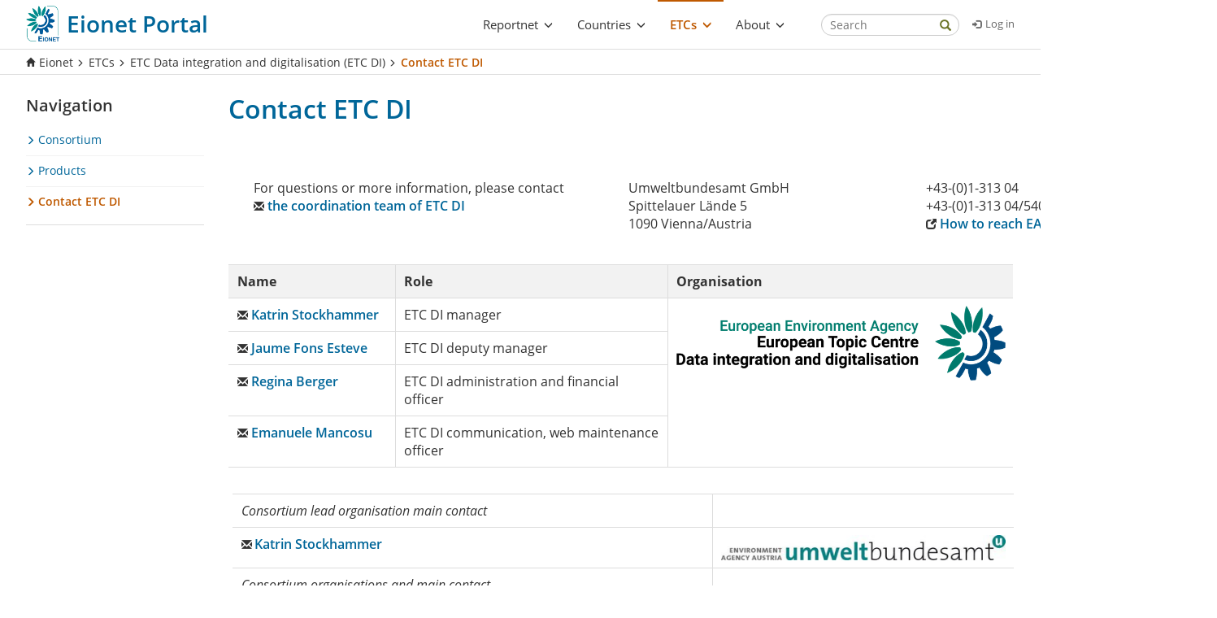

--- FILE ---
content_type: text/html;charset=utf-8
request_url: https://www.eionet.europa.eu/etcs/etc-di/contact-etc-di
body_size: 49443
content:
<!DOCTYPE html>
<html xmlns="http://www.w3.org/1999/xhtml" lang="en-gb" xml:lang="en-gb">
  <head><meta http-equiv="Content-Type" content="text/html; charset=UTF-8" />
    <title>Contact ETC DI — Eionet Portal</title>
    <link rel="shortcut icon" type="image/x-icon" href="/favicons/favicon.ico" />
    <link rel="apple-touch-icon-precomposed" sizes="57x57" href="/favicons/apple-touch-icon-57x57.png" />
    <link rel="apple-touch-icon-precomposed" sizes="114x114" href="/favicons/apple-touch-icon-114x114.png" />
    <link rel="apple-touch-icon-precomposed" sizes="72x72" href="/favicons/apple-touch-icon-72x72.png" />
    <link rel="apple-touch-icon-precomposed" sizes="144x144" href="/favicons/apple-touch-icon-144x144.png" />
    <link rel="apple-touch-icon-precomposed" sizes="120x120" href="/favicons/apple-touch-icon-120x120.png" />
    <link rel="apple-touch-icon-precomposed" sizes="152x152" href="/favicons/apple-touch-icon-152x152.png" />
    <link rel="icon" type="image/png" sizes="32x32" href="/favicons/favicon-32x32.png" />
    <link rel="icon" type="image/png" sizes="16x16" href="/favicons/favicon-16x16.png" />
    <meta name="msapplication-TileColor" content="#FFFFFF" />
    <meta name="msapplication-TileImage" content="/favicons/mstile-144x144.png" />
    <meta name="theme-color" content="#006699" />
  <meta name="twitter:card" content="summary" /><meta property="og:site_name" content="Eionet Portal" /><meta property="og:title" content="Contact ETC DI" /><meta property="og:type" content="website" /><meta property="og:description" content="" /><meta property="og:url" content="https://www.eionet.europa.eu/etcs/etc-di/contact-etc-di" /><meta property="og:image" content="https://www.eionet.europa.eu/@@site-logo/logo_eionet.png" /><meta property="og:image:type" content="image/png" /><meta name="viewport" content="width=device-width, initial-scale=1.0" /><meta name="generator" content="Plone - http://plone.com" /><style>body{font-family:OpenSans,"Helvetica Neue",Helvetica,Arial,sans-serif;line-height:1.42857143;font-size:16px;font-weight:400;color:#333;word-wrap:break-word;padding:0;background-color:#fff;height:100vh!important;display:-ms-flexbox;display:flex;-ms-flex-direction:column;flex-direction:column}h1{font-size:30px}h2{font-size:24px}h3{font-size:20px}h4{font-size:18px}h5{font-size:16px}h6{font-size:14px}h1,h2,h3{color:#069}h1,h2,h3,h4,h5,h6{font-weight:600;line-height:1.1}h1 a,h2 a,h3 a,h4 a,h5 a,h6 a{color:#333}h1,h2,h3{margin-top:22px;margin-bottom:11px}h4,h5,h6{margin-top:11px;margin-bottom:11px}a{color:#069;text-decoration:none}a:focus,a:hover{color:#bf5900;text-decoration:underline}p{margin:0 0 10px}#content-header{border-bottom:1px solid #ddd}.header-container{display:-ms-flexbox;display:flex;-ms-flex-pack:justify;justify-content:space-between;visibility:hidden}.header-logo{padding-right:25px}.header-logo>a{height:100%;vertical-align:middle;white-space:nowrap;color:#000!important}.header-logo>a:focus,.header-logo>a:hover{text-decoration:none}.header-logo>a #portal-logo{float:none;display:inline-block;vertical-align:middle}.header-logo>a .logo-text{font-size:18px;font-weight:700;line-height:1;display:inline-block;vertical-align:middle;margin-left:.3em}.header-logo img{height:78px;padding:7px 0;width:auto}.header-right-section{display:-ms-flexbox;display:flex;-ms-flex-align:center;align-items:center;-ms-flex-pack:end;justify-content:flex-end}.right-actions{display:-ms-flexbox;display:flex;-ms-flex-align:center;align-items:center;margin-left:30px}.login ul{list-style-type:none;padding-left:1em;margin-bottom:5px}.login ul>li a{color:#666;font-size:13px;white-space:nowrap}.login ul>li a:hover{color:#bf5900;text-decoration:none}.login ul>li a:before{content:"\e161";font-family:'Glyphicons Halflings';font-size:11px;display:inline-block;margin-right:.5em;position:relative;top:1px}.right-actions .search-box{position:relative;width:170px}.right-actions .search-box input{border-radius:15px;height:27px;line-height:inherit;padding:0 10px!important}.right-actions .search-box button{position:absolute;top:4px;right:10px;background-color:transparent;border:none!important;color:#6b7427!important;padding:0}.right-actions .search-box button:hover{box-shadow:none;background:0 0;border:none;color:#bf5900}.right-actions .search-box button i{padding-right:0;color:inherit;top:0}.header-container.sticky-header{position:fixed;top:0;left:0;right:0;background-color:#fff;z-index:8;margin-top:0;border-top:none;box-shadow:0 2px 4px rgba(0,0,0,.2)}.header-container.sticky-header .search-wrapper{display:none}.collapse-header{margin-top:35px;position:relative;border-top:1px solid #ddd}.collapse-header .right-actions{position:absolute;top:-31px;right:30px}.collapse-header .right-actions button{top:-2px;right:2px}.collapse-header .right-actions button i{font-size:14px;top:3px!important;right:10px}.collapse-header .right-actions input{font-size:13px;height:23px}@media (max-width:1280px){.header-logo>a .logo-text{font-size:16px}.header-logo img{height:58px}}@media (max-width:767px){.plone-toolbar-left #edit-zone{z-index:99}.right-actions{right:15px!important}#edit-zone .plone-toolbar-logo,.plone-toolbar-expanded #edit-zone .plone-toolbar-logo{background-color:#92979a;border-radius:4px;left:-111px!important;width:38px!important;height:38px;top:47px;z-index:9999}#edit-zone .plone-toolbar-logo img,.plone-toolbar-expanded #edit-zone .plone-toolbar-logo img{margin-top:7px!important;right:11px;position:relative}}@media (max-width:480px){.header-logo .logo-title{font-size:16px}#edit-zone .plone-toolbar-logo,.plone-toolbar-expanded #edit-zone .plone-toolbar-logo{left:-100px;top:46px}}@media (max-width:480px){.logo-text{display:none}.plone-navbar-collapse .logo-text{padding:1em 0;float:none;color:#fff!important;font-weight:700;margin:0 -15px 0;padding:8px;background-color:#069;display:block}.plone-navbar-collapse .logo-text:hover{color:#fff}.plone-navbar-collapse .logo-text span{color:#fff!important;font-size:15px!important}}#content-header .plone-navbar{position:absolute;visibility:hidden;left:0}#content-header .plone-navbar .container{width:auto!important;padding:0}#content-header .plone-navbar-collapse{overflow-x:visible;-webkit-overflow-scrolling:touch;display:block;height:auto!important;overflow:visible}#content-header .plone-navbar-nav{margin:0;white-space:nowrap;padding-left:0;list-style:none}#content-header .plone-navbar-nav li{position:relative}#content-header .plone-navbar-nav li a{color:#333;padding:1.8em 1em;font-size:16px;position:relative;display:block;-webkit-hyphens:auto;-ms-hyphens:auto;hyphens:auto}#content-header .plone-navbar-nav li a:focus,#content-header .plone-navbar-nav li a:hover{text-decoration:none}#content-header .plone-navbar-nav li .opener .caret{margin-bottom:0;display:inline-block;position:relative;vertical-align:unset;border-top:none;border-right:none;border-left:none;width:auto;height:auto}#content-header .plone-navbar-nav li .opener .caret:after{content:"\e259";font-family:'Glyphicons Halflings';display:inline-block;font-size:.7em;margin-left:5px}#content-header .plone-navbar-nav>li{display:table-cell}#content-header .plone-navbar-nav>li:hover a{background-color:#f8f8f8}#content-header .plone-navbar-nav>li:hover>.submenu{display:block;visibility:visible;opacity:1}#content-header .plone-navbar-nav>li>a .external-icon{font-size:13px}#content-header .plone-navbar-nav>li>.link-external,#content-header .plone-navbar-nav>li>.link-https{display:none}#content-header .plone-navbar-nav>li .state-private{color:#333!important}#content-header .plone-navbar-nav .submenu{display:none;visibility:visible;opacity:1;padding:0;margin:0;background-color:#f8f8f8;top:79px;left:0;border:none;border-radius:0;float:none;min-width:300px;box-shadow:2px 2px 3px -1px rgba(0,0,0,.2);-webkit-box-shadow:2px 2px 3px -1px rgba(0,0,0,.2)}#content-header .plone-navbar-nav .submenu li:not(:last-child){border-bottom:1px solid #dcdcdc}#content-header .plone-navbar-nav .submenu li a{background-color:#f8f8f8;padding:.8em;color:#333;font-size:14px}#content-header .plone-navbar-nav .submenu li a:hover{background-color:#e8e8e8}#content-header .plone-navbar-nav .submenu li .external-icon{margin-left:3px;font-size:12px}#content-header .plone-navbar-nav .submenu li .state-private>.submenu_title{position:relative}#content-header .plone-navbar-nav .submenu li .state-private>.submenu_title:after{content:"\e033";font-family:'Glyphicons Halflings';position:absolute;top:0;right:-20px;font-size:12px}#content-header .plone-navbar-nav .submenu li .state-private .link-external,#content-header .plone-navbar-nav .submenu li .state-private .link-https{display:none}#content-header .plone-navbar-nav .submenu li>.link-external,#content-header .plone-navbar-nav .submenu li>.link-https{display:none}#content-header .plone-navbar-nav>.current>a,#content-header .plone-navbar-nav>.current>a:focus,#content-header .plone-navbar-nav>.current>a:hover,#content-header .plone-navbar-nav>.selected>a,#content-header .plone-navbar-nav>.selected>a:focus,#content-header .plone-navbar-nav>.selected>a:hover{color:#bf5900!important;font-weight:600;position:relative;line-height:normal}#content-header .plone-navbar-nav>.current>a:before,#content-header .plone-navbar-nav>.selected>a:before{content:'';position:absolute;top:-1px;left:0;right:0;width:100%;height:3px;background-color:#bf5900}#content-header .plone-navbar-toggle{z-index:1;position:relative;float:right;padding:6px 10px;background-color:#069;background-image:none;border-radius:4px;display:none}#content-header .plone-navbar-toggle:focus{outline:0}#content-header .plone-navbar-toggle .icon-bar::after{content:"\e236";font-family:'Glyphicons Halflings';font-size:18px;color:#fff}#content-header .plone-navbar-toggle .icon-bar+.icon-bar::after{content:""}#content-header .collapse-nav .plone-navbar-toggle{display:block}#content-header .collapse-nav .plone-navbar-collapse.in{display:block;padding-right:15px;padding-left:15px;width:100%;position:absolute;left:0;right:0;z-index:99;top:79px}#content-header .collapse-nav .plone-navbar-collapse.in .plone-navbar-nav{display:block;box-shadow:0 4px 2px -2px rgba(0,0,0,.4);background-color:#069;margin:0 -15px 0!important}#content-header .collapse-nav .plone-navbar-collapse.in .plone-navbar-nav>li:not(:first-child)>a{border-top:1px solid #fff}#content-header .collapse-nav .plone-navbar-collapse.in .plone-navbar-nav>li>.state-private{color:#fff!important}#content-header .collapse-nav .plone-navbar-collapse.in .plone-navbar-nav li>a{color:#fff;padding:1em .5em}#content-header .collapse-nav .plone-navbar-collapse.in .plone-navbar-nav li:hover>.state-private,#content-header .collapse-nav .plone-navbar-collapse.in .plone-navbar-nav li:hover>a{color:#069!important}#content-header .collapse-nav .plone-navbar-collapse.in .plone-navbar-nav li:hover .opener{border:1px solid #069}#content-header .collapse-nav .plone-navbar-collapse.in .plone-navbar-nav li:hover .caret{border-top:8px solid #069!important}#content-header .collapse-nav .plone-navbar-collapse.in .plone-navbar-nav li .submenu{position:relative;height:auto;top:auto;width:100%;display:none}#content-header .collapse-nav .plone-navbar-collapse.in .plone-navbar-nav li .submenu li{float:none}#content-header .collapse-nav .plone-navbar-collapse.in .plone-navbar-nav li .submenu li>a{color:#333;white-space:normal;font-size:13px;padding:.5em}#content-header .collapse-nav .plone-navbar-collapse.in .plone-navbar-nav li .submenu li>a:hover{background-color:#fff}#content-header .collapse-nav .plone-navbar-collapse.in .plone-navbar-nav li .submenu li .submenu_title{padding-left:0}#content-header .collapse-nav .plone-navbar-collapse.in .plone-navbar-nav li .submenu li .opener{display:none}#content-header .collapse-nav .plone-navbar-collapse.in .plone-navbar-nav li .opener{display:block;margin-right:0;background:0 0;border:1px solid #fff;border-radius:4px;float:right;text-align:center;width:32px;height:32px;margin-top:-6.4px}#content-header .collapse-nav .plone-navbar-collapse.in .plone-navbar-nav li .opener .caret{margin-bottom:0;display:inline-block;width:0;height:0;margin-left:0;vertical-align:bottom;border-top:8px solid #fff;border-right:8px solid transparent;border-left:8px solid transparent;border-bottom:0}#content-header .collapse-nav .plone-navbar-collapse.in .plone-navbar-nav li .opener .caret:after{content:''}#content-header .collapse-nav .plone-navbar-collapse.in .plone-navbar-nav .menu-open{display:block!important}#content-header .collapse-nav .plone-navbar-collapse.in .plone-navbar-nav>.selected>a{color:#fff!important}#content-header .collapse-nav .plone-navbar-collapse.in .plone-navbar-nav>.selected>a:before{height:0}#content-header .collapse-nav .plone-navbar-collapse{display:none}#content-header .collapse-nav .plone-navbar-nav,#content-header .collapse-nav .plone-navbar-nav>li{display:block}#content-header .collapse-nav .current>a:before,#content-header .collapse-nav .selected>a:before{height:0;width:0}@media (max-width:1280px){#content-header .collapse-nav .plone-navbar-collapse.in{top:57px}}@media (max-width:980px){#content-header .collapse-nav .plone-navbar-collapse.in{height:90vh!important;max-height:100vh!important;overflow-y:auto}}#content-header .cloned-menu{position:absolute;left:0;visibility:hidden}#content-header .cloned-menu>li{float:left!important}@media (max-width:1280px){#content-header .plone-navbar .plone-navbar-nav>li>a{font-size:15px!important;padding:1.3em 1em}#content-header .plone-navbar .plone-navbar-nav>li .submenu{top:60px}}</style><link rel="preload" onload="this.onload=null;this.rel='stylesheet'" href="https://www.eionet.europa.eu/++plone++production/++unique++2022-09-19T16:03:41.811311/default.css" as="style" /><link rel="stylesheet" href="https://www.eionet.europa.eu/++plone++production/++unique++2022-09-19T16:03:41.811311/default.css" /><link rel="preload" onload="this.onload=null;this.rel='stylesheet'" href="https://www.eionet.europa.eu/++plone++static/++unique++2023-06-14%2001%3A32%3A37/plone-fontello-compiled.css" as="style" /><link rel="stylesheet" href="https://www.eionet.europa.eu/++plone++static/++unique++2023-06-14%2001%3A32%3A37/plone-fontello-compiled.css" /><link rel="preload" onload="this.onload=null;this.rel='stylesheet'" href="https://www.eionet.europa.eu/++plone++static/++unique++2023-06-14%2001%3A32%3A37/plone-glyphicons-compiled.css" as="style" /><link rel="stylesheet" href="https://www.eionet.europa.eu/++plone++static/++unique++2023-06-14%2001%3A32%3A37/plone-glyphicons-compiled.css" /><link rel="preload" onload="this.onload=null;this.rel='stylesheet'" href="https://www.eionet.europa.eu/++plone++static/++unique++2022-04-12%2014%3A13%3A30.733352/eionetfullcalendar-compiled.css" as="style" /><link rel="stylesheet" href="https://www.eionet.europa.eu/++plone++static/++unique++2022-04-12%2014%3A13%3A30.733352/eionetfullcalendar-compiled.css" /><link rel="preload" onload="this.onload=null;this.rel='stylesheet'" href="https://www.eionet.europa.eu/++plone++static/++unique++2022-04-12%2014%3A13%3A31.541387/fullcalendar-compiled.css" as="style" /><link rel="stylesheet" href="https://www.eionet.europa.eu/++plone++static/++unique++2022-04-12%2014%3A13%3A31.541387/fullcalendar-compiled.css" /><link rel="preload" onload="this.onload=null;this.rel='stylesheet'" href="https://www.eionet.europa.eu/++theme++eionet/less/theme-compiled.css" as="style" /><link rel="stylesheet" href="https://www.eionet.europa.eu/++theme++eionet/less/theme-compiled.css" /><link rel="canonical" href="https://www.eionet.europa.eu/etcs/etc-di/contact-etc-di" /><link rel="search" href="https://www.eionet.europa.eu/@@search" title="Search this site" /></head>

  <body id="visual-portal-wrapper" class="frontend icons-on pat-markspeciallinks portaltype-document section-etcs site-Eionet subsection-etc-di subsection-etc-di-contact-etc-di template-document_view thumbs-on userrole-anonymous viewpermission-view" dir="ltr" data-base-url="https://www.eionet.europa.eu/etcs/etc-di/contact-etc-di" data-view-url="https://www.eionet.europa.eu/etcs/etc-di/contact-etc-di" data-portal-url="https://www.eionet.europa.eu" data-i18ncatalogurl="https://www.eionet.europa.eu/plonejsi18n" data-pat-markspeciallinks="{&quot;external_links_open_new_window&quot;: false, &quot;mark_special_links&quot;: true}" data-pat-plone-modal="{&quot;actionOptions&quot;: {&quot;displayInModal&quot;: false}}" data-pat-pickadate="{&quot;date&quot;: {&quot;selectYears&quot;: 200}, &quot;time&quot;: {&quot;interval&quot;: 5 } }"><div class="outer-wrapper">
      <header id="content-header">
        <div class="container header-container">

          <div class="header-logo">
            <a href="/">
              <div id="portal-logo">
    <img src="https://www.eionet.europa.eu/@@site-logo/logo_eionet.png" alt="Eionet Portal" title="Eionet Portal" /></div>
              <div class="logo-text">
<span style="color:#006699; font-weight:600; font-size:28px">Eionet Portal</span>
</div>
            </a>
          </div>

          <div class="header-right-section">
            <div id="mainnavigation-wrapper">
              <div id="mainnavigation">

  <p class="hiddenStructure">Navigation</p>
  <nav class="plone-navbar navbar" id="portal-globalnav-wrapper">
    <div class="container">

      <div class="plone-navbar-header navbar-header">
        <button type="button" class="plone-navbar-toggle navbar-toggle collapsed" data-toggle="collapse" data-target="#portal-globalnav-collapse" aria-expanded="false">
          <span class="sr-only">Toggle navigation</span>
          <span class="icon-bar"></span>
          <span class="icon-bar"></span>
          <span class="icon-bar"></span>
        </button>
      </div>

      <div class="plone-collapse plone-navbar-collapse collapse navbar-collapse" id="portal-globalnav-collapse">
        <ul id="portal-globalnav" class="plone-nav plone-navbar-nav navTreeRoot nav navbar-nav">
            
              <li id="portaltab-reportnet" class="menu-position-&lt;bound method Iterator.number of &lt;Products.PageTemplates.engine.RepeatItem object at 0x7f82e5c6b160&gt;&gt; hasDropDown dropdown">
                  <a href="https://www.eionet.europa.eu/reportnet" title="" class="dropdown-toggle state-published" role="button" aria-haspopup="true" aria-expanded="false">Reportnet<span class="opener"><span class="caret"></span></span></a>
                  

                  
                  <ul class="submenu dropdown-menu navTreeLevel0">
                  <li class="menu-position-&lt;bound method Iterator.number of &lt;Products.PageTemplates.engine.RepeatItem object at 0x7f82e5c6b3a0&gt;&gt;">
    <a class="clearfix state-published" title="" href="https://www.eionet.europa.eu/reportnet/about-reportnet-1">
      <span class="submenu_title">About Reportnet</span>
      
      
      
    </a>

    

  </li>



  <li class="menu-position-&lt;bound method Iterator.number of &lt;Products.PageTemplates.engine.RepeatItem object at 0x7f82e5c6b3a0&gt;&gt;">
    <a class="clearfix state-published" title="Parent folder for all Dataflows pages" href="https://www.eionet.europa.eu/reportnet/dataflows">
      <span class="submenu_title">Dataflows</span>
      
      
      
    </a>

    

  </li>



  <li class="menu-position-&lt;bound method Iterator.number of &lt;Products.PageTemplates.engine.RepeatItem object at 0x7f82e5c6b3a0&gt;&gt;">
    <a class="clearfix state-published" title="" href="https://cdr.eionet.europa.eu/">
      <span class="submenu_title">CDR Repository</span>
      
      
      
    </a>

    

  </li>



  <li class="menu-position-&lt;bound method Iterator.number of &lt;Products.PageTemplates.engine.RepeatItem object at 0x7f82e5c6b3a0&gt;&gt;">
    <a class="clearfix state-published" title="" href="https://rod.eionet.europa.eu/">
      <span class="submenu_title">ROD Obligations</span>
      
      
      
    </a>

    

  </li>



  <li class="menu-position-&lt;bound method Iterator.number of &lt;Products.PageTemplates.engine.RepeatItem object at 0x7f82e5c6b3a0&gt;&gt;">
    <a class="clearfix state-published" title="" href="https://dd.eionet.europa.eu/">
      <span class="submenu_title">Data Dictionary</span>
      
      
      
    </a>

    

  </li>



  <li class="menu-position-&lt;bound method Iterator.number of &lt;Products.PageTemplates.engine.RepeatItem object at 0x7f82e5c6b3a0&gt;&gt;">
    <a class="clearfix state-published" title="" href="https://cr.eionet.europa.eu/">
      <span class="submenu_title">Content Registry</span>
      
      
      
    </a>

    

  </li>



  <li class="menu-position-&lt;bound method Iterator.number of &lt;Products.PageTemplates.engine.RepeatItem object at 0x7f82e5c6b3a0&gt;&gt;">
    <a class="clearfix state-published" title="" href="https://converters.eionet.europa.eu/schemas">
      <span class="submenu_title">Conversion service</span>
      
      
      
    </a>

    

  </li>



  <li class="menu-position-&lt;bound method Iterator.number of &lt;Products.PageTemplates.engine.RepeatItem object at 0x7f82e5c6b3a0&gt;&gt;">
    <a class="clearfix state-published" title="" href="https://mdr.eionet.europa.eu/">
      <span class="submenu_title">Mediterranean Data Repository</span>
      
      
      
    </a>

    

  </li>



  <li class="menu-position-&lt;bound method Iterator.number of &lt;Products.PageTemplates.engine.RepeatItem object at 0x7f82e5c6b3a0&gt;&gt;">
    <a class="clearfix state-published" title="" href="https://bdr.eionet.europa.eu/">
      <span class="submenu_title">Business Data Repository</span>
      
      
      
    </a>

    

  </li>



  <li class="menu-position-&lt;bound method Iterator.number of &lt;Products.PageTemplates.engine.RepeatItem object at 0x7f82e5c6b3a0&gt;&gt;">
    <a class="clearfix state-published" title="Section for Seveso Reporters" href="https://www.eionet.europa.eu/reportnet/seveso">
      <span class="submenu_title">Seveso</span>
      
      
      
    </a>

    

  </li>



  <li class="menu-position-&lt;bound method Iterator.number of &lt;Products.PageTemplates.engine.RepeatItem object at 0x7f82e5c6b3a0&gt;&gt;">
    <a class="clearfix state-published" title="Reporting under the Single-use plastics Directive" href="https://www.eionet.europa.eu/reportnet/single-use-plastic">
      <span class="submenu_title">Single-use plastics</span>
      
      
      
    </a>

    

  </li>



  <li class="menu-position-&lt;bound method Iterator.number of &lt;Products.PageTemplates.engine.RepeatItem object at 0x7f82e5c6b3a0&gt;&gt;">
    <a class="clearfix state-published" title="test" href="https://www.eionet.europa.eu/reportnet/industrial-reporting">
      <span class="submenu_title">Industrial reporting</span>
      
      
      
    </a>

    

  </li>
                  </ul>
                  
              </li>
            
              <li id="portaltab-countries" class="menu-position-&lt;bound method Iterator.number of &lt;Products.PageTemplates.engine.RepeatItem object at 0x7f82e5c6b160&gt;&gt; hasDropDown dropdown">
                  <a href="https://www.eionet.europa.eu/countries" title="" class="dropdown-toggle state-published" role="button" aria-haspopup="true" aria-expanded="false">Countries<span class="opener"><span class="caret"></span></span></a>
                  

                  
                  <ul class="submenu dropdown-menu navTreeLevel0">
                  <li class="menu-position-&lt;bound method Iterator.number of &lt;Products.PageTemplates.engine.RepeatItem object at 0x7f82e5c6b760&gt;&gt;">
    <a class="clearfix state-published" title="" href="/Eionet/resolveuid/4d827f953d5d4d08a144b4eb332c8976">
      <span class="submenu_title">About Eionet countries</span>
      
      
      
    </a>

    

  </li>



  <li class="menu-position-&lt;bound method Iterator.number of &lt;Products.PageTemplates.engine.RepeatItem object at 0x7f82e5c6b760&gt;&gt;">
    <a class="clearfix state-published" title="" href="https://epanet.eea.europa.eu/">
      <span class="submenu_title">EPA Network (Heads of national EPAs)</span>
      
      
      
    </a>

    

  </li>
                  </ul>
                  
              </li>
            
              <li id="portaltab-etcs" class="menu-position-&lt;bound method Iterator.number of &lt;Products.PageTemplates.engine.RepeatItem object at 0x7f82e5c6b160&gt;&gt; hasDropDown dropdown selected active">
                  <a href="https://www.eionet.europa.eu/etcs" title="" class="dropdown-toggle state-published" role="button" aria-haspopup="true" aria-expanded="false">ETCs<span class="opener"><span class="caret"></span></span></a>
                  

                  
                  <ul class="submenu dropdown-menu navTreeLevel0">
                  <li class="menu-position-&lt;bound method Iterator.number of &lt;Products.PageTemplates.engine.RepeatItem object at 0x7f82e5c6b490&gt;&gt;">
    <a class="clearfix state-published" title="" href="/Eionet/resolveuid/1b94edc636c644b4b46ab159bb248a85">
      <span class="submenu_title">About European Topic Centres (ETCs)</span>
      
      
      
    </a>

    

  </li>



  <li class="menu-position-&lt;bound method Iterator.number of &lt;Products.PageTemplates.engine.RepeatItem object at 0x7f82e5c6b490&gt;&gt;">
    <a class="clearfix state-published" title="" href="https://www.eionet.europa.eu/etcs/corporate-standards">
      <span class="submenu_title">EEA corporate standards</span>
      
      
      
    </a>

    

  </li>



  <li class="menu-position-&lt;bound method Iterator.number of &lt;Products.PageTemplates.engine.RepeatItem object at 0x7f82e5c6b490&gt;&gt;">
    <a class="clearfix state-published" title="" href="https://www.eionet.europa.eu/etcs/etc-be">
      <span class="submenu_title">ETC Biodiversity and Ecosystems (ETC BE)</span>
      
      
      
    </a>

    

  </li>



  <li class="menu-position-&lt;bound method Iterator.number of &lt;Products.PageTemplates.engine.RepeatItem object at 0x7f82e5c6b490&gt;&gt;">
    <a class="clearfix state-published" title="" href="https://www.eionet.europa.eu/etcs/etc-ca">
      <span class="submenu_title">ETC Climate change adaptation and LULUCF (ETC CA)</span>
      
      
      
    </a>

    

  </li>



  <li class="menu-position-&lt;bound method Iterator.number of &lt;Products.PageTemplates.engine.RepeatItem object at 0x7f82e5c6b490&gt;&gt;">
    <a class="clearfix state-published" title="" href="https://www.eionet.europa.eu/etcs/etc-ce">
      <span class="submenu_title">ETC Circular economy and resource use (ETC CE)</span>
      
      
      
    </a>

    

  </li>



  <li class="menu-position-&lt;bound method Iterator.number of &lt;Products.PageTemplates.engine.RepeatItem object at 0x7f82e5c6b490&gt;&gt;">
    <a class="clearfix state-published" title="" href="https://www.eionet.europa.eu/etcs/etc-cm">
      <span class="submenu_title">ETC Climate change mitigation (ETC CM)</span>
      
      
      
    </a>

    

  </li>



  <li class="menu-position-&lt;bound method Iterator.number of &lt;Products.PageTemplates.engine.RepeatItem object at 0x7f82e5c6b490&gt;&gt; selected active">
    <a class="clearfix state-published" title="" href="https://www.eionet.europa.eu/etcs/etc-di">
      <span class="submenu_title">ETC Data integration and digitalisation (ETC DI)</span>
      
      
      
    </a>

    

  </li>



  <li class="menu-position-&lt;bound method Iterator.number of &lt;Products.PageTemplates.engine.RepeatItem object at 0x7f82e5c6b490&gt;&gt;">
    <a class="clearfix state-published" title="" href="https://www.eionet.europa.eu/etcs/etc-he">
      <span class="submenu_title">ETC Human health and the environment (ETC HE)</span>
      
      
      
    </a>

    

  </li>



  <li class="menu-position-&lt;bound method Iterator.number of &lt;Products.PageTemplates.engine.RepeatItem object at 0x7f82e5c6b490&gt;&gt;">
    <a class="clearfix state-published" title="" href="https://www.eionet.europa.eu/etcs/etc-st">
      <span class="submenu_title">ETC Sustainability transitions (ETC ST)</span>
      
      
      
    </a>

    

  </li>
                  </ul>
                  
              </li>
            
              <li id="portaltab-about" class="menu-position-&lt;bound method Iterator.number of &lt;Products.PageTemplates.engine.RepeatItem object at 0x7f82e5c6b160&gt;&gt; hasDropDown dropdown">
                  <a href="https://www.eionet.europa.eu/about" title="" class="dropdown-toggle state-published" role="button" aria-haspopup="true" aria-expanded="false">About<span class="opener"><span class="caret"></span></span></a>
                  

                  
                  <ul class="submenu dropdown-menu navTreeLevel0">
                  <li class="menu-position-&lt;bound method Iterator.number of &lt;Products.PageTemplates.engine.RepeatItem object at 0x7f82e5c6b820&gt;&gt;">
    <a class="clearfix state-published" title="" href="/Eionet/resolveuid/0bbd680d63544022ac9557d73fe4d480">
      <span class="submenu_title">About the Eionet</span>
      
      
      
    </a>

    

  </li>



  <li class="menu-position-&lt;bound method Iterator.number of &lt;Products.PageTemplates.engine.RepeatItem object at 0x7f82e5c6b820&gt;&gt;">
    <a class="clearfix state-published" title="" href="https://www.eionet.europa.eu/about/cooperation-guidelines">
      <span class="submenu_title">Cooperation guidelines</span>
      
      
      
    </a>

    

  </li>



  <li class="menu-position-&lt;bound method Iterator.number of &lt;Products.PageTemplates.engine.RepeatItem object at 0x7f82e5c6b820&gt;&gt;">
    <a class="clearfix state-published" title="" href="https://www.eionet.europa.eu/about/privacy-statement-eionet-accounts">
      <span class="submenu_title">Privacy statement for the Eionet website and Eionet accounts</span>
      
      
      
    </a>

    

  </li>



  <li class="menu-position-&lt;bound method Iterator.number of &lt;Products.PageTemplates.engine.RepeatItem object at 0x7f82e5c6b820&gt;&gt;">
    <a class="clearfix state-published" title="" href="https://www.eionet.europa.eu/about/helpdesk">
      <span class="submenu_title">EEA Service Desk</span>
      
      
      
    </a>

    

  </li>



  <li class="menu-position-&lt;bound method Iterator.number of &lt;Products.PageTemplates.engine.RepeatItem object at 0x7f82e5c6b820&gt;&gt;">
    <a class="clearfix state-published" title="" href="https://www.eionet.europa.eu/about/faq-new-eionet-eea-collaboration-tool">
      <span class="submenu_title">Frequently asked questions about log in to workspaces in Microsoft Teams and other EEA applications</span>
      
      
      
    </a>

    

  </li>



  <li class="menu-position-&lt;bound method Iterator.number of &lt;Products.PageTemplates.engine.RepeatItem object at 0x7f82e5c6b820&gt;&gt;">
    <a class="clearfix state-published" title="This privacy statement refers &quot;non-EEA&quot; users (so-called guest users) of EEAs Microsoft 365 applications (such as MS Teams or SharePoint)" href="https://www.eionet.europa.eu/about/privacy-statement-o365">
      <span class="submenu_title">Privacy statement for guest users on EEAs Microsoft365 Services</span>
      
      
      
    </a>

    

  </li>



  <li class="menu-position-&lt;bound method Iterator.number of &lt;Products.PageTemplates.engine.RepeatItem object at 0x7f82e5c6b820&gt;&gt;">
    <a class="clearfix state-published" title="This privacy statement applies to participants in Eionet online or hybrid events" href="https://www.eionet.europa.eu/about/privacy-statement-eionet-events">
      <span class="submenu_title">Specific privacy statement for Eionet online events</span>
      
      
      
    </a>

    

  </li>
                  </ul>
                  
              </li>
            
        </ul>
      </div>
    </div>
  </nav>


</div>
            </div>

            <div class="right-actions">
              <div class="search-wrapper">
                <div class="search-box">
                  <form action="https://www.eionet.europa.eu/@@search">
                    <input type="text" name="SearchableText" placeholder="Search" />
                    <div class="line"></div>
                    <button class="search-submit" aria-label="Search">
                      <i class="glyphicon glyphicon-search"></i>
                    </button>
                  </form>
                </div>
              </div>

              

              <div class="login">
                
  <ul>
    <li>
      
          <a title="Log in" href="https://www.eionet.europa.eu/login" id="personaltools-login">Log in</a>
      
    </li>
  </ul>

              </div>
            </div>

          </div>
        </div>
      </header>

      <div id="above-content-wrapper">
          <div id="viewlet-above-content"><nav id="portal-breadcrumbs" class="plone-breadcrumb">
  <div class="container">
    <span id="breadcrumbs-you-are-here" class="hiddenStructure">You are here:</span>
    <ol aria-labelledby="breadcrumbs-you-are-here">
      <li id="breadcrumbs-home">
        <a href="https://www.eionet.europa.eu">Eionet</a>
      </li>
      <li id="breadcrumbs-1">
        
          <a href="https://www.eionet.europa.eu/etcs">ETCs</a>
          
        
      </li>
      <li id="breadcrumbs-2">
        
          <a href="https://www.eionet.europa.eu/etcs/etc-di">ETC Data integration and digitalisation (ETC DI)</a>
          
        
      </li>
      <li id="breadcrumbs-3">
        
          
          <span id="breadcrumbs-current">Contact ETC DI</span>
        
      </li>
    </ol>
  </div>
</nav>

<div id="sentry" data-sentry-dsn="https://10893a1aac7342deb22e6b1e008f1143@sentry.eea.europa.eu/36" data-sentry-env="devel" data-sentry-ver="5.2.9-58" data-sentry-user="{}" data-sentry-site="Eionet" data-sentry-server="plone-6b5447c747-vcltb"><!-- Sentry config --></div></div>
      </div>

      <div class="container">
        <div class="row">
          <aside id="global_statusmessage">
      

      <div>
      </div>
    </aside>
        </div>
        <main id="main-container" class="row row-offcanvas row-offcanvas-right">
          

    

    <div class="col-xs-12 col-sm-12 col-md-9 col-md-push-3">
      <div class="row">
        <div class="col-xs-12 col-sm-12">
          <article id="content">

          

          <header>
            <div id="viewlet-above-content-title"><span id="social-tags-body" style="display: none" itemscope="" itemtype="http://schema.org/WebPage">
  <span itemprop="name">Contact ETC DI</span>
  <span itemprop="description"></span>
  <span itemprop="url">https://www.eionet.europa.eu/etcs/etc-di/contact-etc-di</span>
  <span itemprop="image">https://www.eionet.europa.eu/@@site-logo/logo_eionet.png</span>
</span>
</div>
            
              <h1 class="documentFirstHeading">Contact ETC DI</h1>

            
            <div id="viewlet-below-content-title"></div>

            
              

            
          </header>

          <div id="viewlet-above-content-body">
</div>
          <div id="content-core">
            

  <div id="parent-fieldname-text" class=""><table style="border-style: hidden;">
<tbody>
<tr>
<td style="width: 100%;"></td>
</tr>
</tbody>
</table>
<div class="table-wrapper">
<table border="1" class="invisible-grid" height="83" style="height: 83px; width: 1216px; border-style: none;" width="825">
<tbody>
<tr>
<td style="width: 425.35px; padding-left: 30px;">For questions or more information, please contact <a href="mailto:Katrin.Stockhammer@umweltbundesamt.at">the coordination team of ETC DI</a></td>
<td style="width: 351.3px; text-align: left; padding-left: 60px;">Umweltbundesamt GmbH<br />Spittelauer Lände 5<br />1090 Vienna/Austria</td>
<td style="width: 419.35px;">
<p style="padding-left: 60px;">+43-(0)1-313 04 <br />+43-(0)1-313 04/5400<strong> <br /><span class="link-external"><a href="https://www.umweltbundesamt.at/en/about-us/en-address">How to reach EAA</a></span></strong></p>
</td>
</tr>
</tbody>
</table>
</div>
<table style="width: 99.9999%; border-collapse: collapse; height: 102px;">
<tbody>
<tr style="background-color: #f2f2f2;">
<td style="width: 21.3282%; height: 18px;"><strong>Name</strong></td>
<td style="width: 34.7418%; height: 18px;"><strong>Role</strong></td>
<td style="width: 43.9299%; height: 18px;"><strong>Organisation</strong></td>
</tr>
<tr style="height: 0px;">
<td style="width: 21.3282%; height: 24px;"><a href="mailto:Katrin.Stockhammer@umweltbundesamt.at">Katrin Stockhammer</a></td>
<td style="width: 34.7418%; height: 24px; text-align: left;">ETC DI manager</td>
<td rowspan="4" style="width: 43.9299%; height: 84px;"><img alt="Data_integration_and_digitalisation_2023.png" class="image-richtext image-inline" height="157" src="https://www.eionet.europa.eu/etcs/etc-di/images/data_integration_and_digitalisation_2023-1.png/@@images/44cac8c9-3775-41d2-9e29-dc4c6b675c74.png" title="Data_integration_and_digitalisation_2023.png" width="693" /></td>
</tr>
<tr style="height: 25px;">
<td style="width: 21.3282%; height: 14px; text-align: left;"><a href="mailto:Jaume.Fons@uab.cat">Jaume Fons Esteve</a></td>
<td style="width: 34.7418%; height: 14px;">ETC DI deputy manager</td>
</tr>
<tr style="height: 10px;">
<td style="width: 21.3282%; height: 10px; text-align: left;"><a href="mailto:regina.berger@umweltbundesamt.at">Regina Berger</a></td>
<td style="width: 34.7418%; height: 10px;">ETC DI administration and financial officer</td>
</tr>
<tr style="height: 18px;">
<td style="width: 21.3282%; height: 18px; text-align: left;"><a href="mailto:emanuele.mancosu@uma.es">Emanuele Mancosu</a></td>
<td style="width: 34.7418%; height: 18px;">ETC DI communication, web maintenance officer</td>
</tr>
</tbody>
</table>
<p></p>
<table border="0" cellpadding="2" style="height: 231px; width: 99.5982%; border-collapse: collapse; margin-left: auto; margin-right: auto; float: right;">
<tbody>
<tr style="height: 18px;">
<td style="width: 61.3812%; height: 18px;"><em>Consortium lead organisation main contact</em></td>
<td style="width: 55.2009%; height: 18px;"></td>
</tr>
<tr style="height: 18px;">
<td style="width: 61.3812%; height: 41px;"><a href="mailto:Katrin.Stockhammer@umweltbundesamt.at">Katrin Stockhammer</a></td>
<td style="width: 55.2009%; height: 41px;"><img alt="UBAlogo.jpg" class="image-richtext image-inline" height="35" src="https://www.eionet.europa.eu/etcs/etc-di/images/7b8421d9-eb1d-4588-99ac-7c05214f2a6f.jpg/@@images/3d24fa69-3e2c-442e-a269-0ffe070d380c.jpeg" style="display: block; margin-left: auto; margin-right: auto;" title="UBAlogo.jpg" width="400" /></td>
</tr>
<tr style="height: 18px;">
<td style="width: 61.3812%; height: 18px;"><em>Consortium organisations and main contact<br /></em></td>
<td style="width: 55.2009%; height: 18px;"></td>
</tr>
<tr style="height: 18px;">
<td style="width: 61.3812%; height: 18px;"><a href="mailto:g.martirano@epsilon-italia.it">Giacomo Martirano</a></td>
<td style="width: 55.2009%; height: 18px;"><img alt="Epsilon_logo" class="image-richtext image-inline" height="46" src="https://www.eionet.europa.eu/etcs/etc-di/images/epsilon.jpg/@@images/22d01e11-dd76-4f64-920d-e86939870c8a.jpeg" style="display: block; margin-left: auto; margin-right: auto;" title="Epsilon_logo" width="178" /></td>
</tr>
<tr style="height: 10px;">
<td style="width: 61.3812%; height: 10px;"><a href="mailto:tomas.soukup@gisat.cz">Tomas Soukup</a></td>
<td style="width: 55.2009%; height: 10px;"><img alt="GISAT.png" class="image-richtext image-inline" height="47" src="https://www.eionet.europa.eu/etcs/etc-di/images/gisat.png/@@images/f07c24e7-dd01-4749-a96f-4c8c30863607.png" style="display: block; margin-left: auto; margin-right: auto;" title="GISAT.png" width="152" /></td>
</tr>
<tr style="height: 18px;">
<td style="width: 61.3812%; height: 18px;"><a href="mailto:gergely.maucha@lechnerkozpont.hu">Gergely Maucha</a></td>
<td style="width: 55.2009%; height: 18px;"><img alt="Lechner_logo" class="image-richtext image-inline" height="48" src="https://www.eionet.europa.eu/etcs/etc-di/images/lechner.png/@@images/46a671d9-4f7f-4b91-9b72-b1ddf5e9da16.png" style="display: block; margin-left: auto; margin-right: auto;" title="Lechner_logo" width="147" /></td>
</tr>
<tr style="height: 18px;">
<td style="width: 61.3812%; height: 18px;"><a href="mailto:ruo@nilu.no">Rune Åvar Ødegård</a></td>
<td style="width: 55.2009%; height: 18px;"><img alt="nilu-logo-seagreen-rgb-300px.png" class="image-richtext image-inline" height="56" src="https://www.eionet.europa.eu/etcs/etc-di/images/nilu-logo-seagreen-rgb-300px.png/@@images/f8b72193-7241-4fb6-88c0-ae551c796729.png" style="display: block; margin-left: auto; margin-right: auto;" title="nilu-logo-seagreen-rgb-300px.png" width="47" /></td>
</tr>
<tr style="height: 18px;">
<td style="width: 61.3812%; height: 18px;"><a href="mailto:grega.milcinski@sinergise.com">Grega Milcinski</a></td>
<td style="width: 55.2009%; height: 18px;"><img alt="sinergise_logo" class="image-richtext image-inline" src="https://www.eionet.europa.eu/etcs/etc-di/images/sinergise.png/@@images/cc49b423-268b-47e4-8457-a29ef3df6fb4.png" style="display: block; margin-left: auto; margin-right: auto;" title="sinergise_logo" /></td>
</tr>
<tr style="height: 18px;">
<td style="width: 61.3812%; height: 18px;"><a href="mailto:kleeschulte@space4environment.com">Stefan Kleeschulte</a></td>
<td style="width: 55.2009%; height: 18px;"><img alt="s4e_logo" class="image-richtext image-inline" height="52" src="https://www.eionet.europa.eu/etcs/etc-di/images/s4e.png/@@images/91a9b574-a9f6-4dd6-9979-eaf2dfdd8849.png" style="display: block; margin-left: auto; margin-right: auto;" title="s4e_logo" width="217" /></td>
</tr>
<tr style="height: 18px;">
<td style="width: 61.3812%; height: 18px;"><a href="mailto:Jaume.Fons@uab.cat">Jaume Fons Esteve</a></td>
<td style="width: 55.2009%; height: 18px;"><img alt="logotipuab-v1-verd.png" class="image-richtext image-inline" height="55" src="https://www.eionet.europa.eu/etcs/etc-di/images/logotipuab-v1-verd.png/@@images/bff7a790-8fed-42f3-b2d1-5c49a9f5655f.png" style="display: block; margin-left: auto; margin-right: auto;" title="logotipuab-v1-verd.png" width="139" /></td>
</tr>
<tr style="height: 18px;">
<td style="width: 61.3812%; height: 18px;"><a href="mailto:daniaabdulmalak@uma.es">Dania Abdul Malak</a></td>
<td style="width: 55.2009%; height: 18px;"><img alt="UMA.jpg" class="image-richtext image-inline" height="54" src="https://www.eionet.europa.eu/etcs/etc-di/images/uma.jpg/@@images/c78b9dea-d3fe-4592-bcde-777d3c11afa6.jpeg" style="display: block; margin-left: auto; margin-right: auto;" title="UMA.jpg" width="163" /></td>
</tr>
<tr style="height: 18px;">
<td style="width: 61.3812%; height: 18px;"><a href="mailto:gerard.hazeu@wur.nl">Gerard Hazeu</a></td>
<td style="width: 55.2009%; height: 18px;"><img alt="WUR_RGB_standard.png" class="image-richtext image-inline" height="49" src="https://www.eionet.europa.eu/etcs/etc-di/images/wur_rgb_standard.png/@@images/5e4e4e99-5605-48f7-9d24-1b7e32ac6f36.png" style="display: block; margin-left: auto; margin-right: auto;" title="WUR_RGB_standard.png" width="258" /></td>
</tr>
</tbody>
</table></div>


          </div>
          <div id="viewlet-below-content-body">



    <div class="visualClear"><!-- --></div>

    <div class="documentActions">
        

        

    </div>

</div>

          
        </article>
        </div>
      </div>
      <footer class="row">
        <div class="col-xs-12 col-sm-12">
          <!-- <xsl:copy-of css:select="#viewlet-below-content" /> -->
        </div>
      </footer>
    </div>
  
          <div class="col-xs-12 col-sm-12 col-md-3 col-md-pull-9 sidebar-offcanvas">
        <aside id="portal-column-one">
          <div class="portletWrapper" id="portletwrapper-706c6f6e652e6c656674636f6c756d6e0a636f6e746578740a2f45696f6e65740a6e617669676174696f6e" data-portlethash="706c6f6e652e6c656674636f6c756d6e0a636f6e746578740a2f45696f6e65740a6e617669676174696f6e">
<aside class="portlet portletNavigationTree">

    <header class="portletHeader">
        <a href="https://www.eionet.europa.eu/sitemap" class="tile">Navigation</a>
    </header>

    <nav class="portletContent lastItem">
        <ul class="navTree navTreeLevel0">
            
            



<li class="navTreeItem visualNoMarker navTreeFolderish section-consortium">

    

        <a href="https://www.eionet.europa.eu/etcs/etc-di/consortium" title="" class="state-published navTreeFolderish contenttype-folder">

             

            

            Consortium
        </a>
        

    
</li>

<li class="navTreeItem visualNoMarker navTreeFolderish section-products">

    

        <a href="https://www.eionet.europa.eu/etcs/etc-di/products" title="" class="state-published navTreeFolderish contenttype-folder">

             

            

            Products
        </a>
        

    
</li>

<li class="navTreeItem visualNoMarker navTreeCurrentNode section-contact-etc-di">

    

        <a href="https://www.eionet.europa.eu/etcs/etc-di/contact-etc-di" title="" class="state-published navTreeCurrentItem navTreeCurrentNode contenttype-document">

             

            

            Contact ETC DI
        </a>
        

    
</li>




        </ul>
    </nav>
</aside>


</div>
        </aside>
      </div>
          <div id="column2-container">
          </div>
        </main><!--/row-->
      </div><!--/container-->
    </div><!--/outer-wrapper --><footer id="portal-footer-wrapper"><div class="custom-footer">
  <div class="footer-nav-links">
    <ul class="footer-nav">
      <li class="footer-nav-item">
        <a class="footer-nav-link" href="/sitemap">Site Map</a>
      </li>
      <li class="footer-nav-item">
        <a class="footer-nav-link" href="/about/privacy-statement">Privacy statement </a>
      </li>
      <li class="footer-nav-item">
        <a class="footer-nav-link" href="/about/helpdesk">Helpdesk</a>
      </li>
      <li class="footer-nav-item">
        <a class="footer-nav-link" href="https://status.eea.europa.eu/">Systems Status</a>
      </li>
    </ul>
  </div>

  <div class="footer-bottom">
    <img alt="Backdrop image" src="/++theme++eionet/images/eionet_backdrop.svg" />
    <div class="footer-text">
      <span>
        
The <strong>European Environment Information and Observation Network (Eionet)<br /></strong> is a partnership network of the <strong><a href="https://www.eea.europa.eu/" target="_blank">European Environment Agency (EEA)</a></strong>
        <br />and its 38 member and cooperating countries.
      </span>
    </div>
    <img alt="Backdrop image" class="flipped-img" src="/++theme++eionet/images/eionet_backdrop.svg" />
  </div>
</div></footer><script>PORTAL_URL = 'https://www.eionet.europa.eu';</script><script type="text/javascript" src="https://www.eionet.europa.eu/++plone++production/++unique++2022-09-19T16:03:41.811311/default.js" data-bundle="production"></script><script type="text/javascript" src="https://www.eionet.europa.eu/++plone++static/++unique++2022-04-12%2014%3A13%3A30.291114/eea-sentry.min.js" data-bundle="eea-sentry"></script><script type="text/javascript" src="https://www.eionet.europa.eu/++plone++static/++unique++2022-04-12%2014%3A13%3A30.733352/eionetfullcalendar-compiled.js" data-bundle="eionetfullcalendar"></script><script type="text/javascript" src="https://www.eionet.europa.eu/++plone++static/++unique++2022-04-12%2014%3A13%3A31.541387/fullcalendar-compiled.js" data-bundle="fullcalendar"></script><script type="text/javascript" src="https://www.eionet.europa.eu/++theme++eionet/js/theme.js" data-bundle="diazo"></script><script type="text/javascript">
        !function(t){"use strict";t.loadCSS||(t.loadCSS=function(){});var e=loadCSS.relpreload={};if(e.support=function(){var e;try{e=t.document.createElement("link").relList.supports("preload")}catch(t){e=!1}return function(){return e}}(),e.bindMediaToggle=function(t){function e(){t.media=a}var a=t.media||"all";t.addEventListener?t.addEventListener("load",e):t.attachEvent&&t.attachEvent("onload",e),setTimeout(function(){t.rel="stylesheet",t.media="only x"}),setTimeout(e,3e3)},e.poly=function(){if(!e.support())for(var a=t.document.getElementsByTagName("link"),n=0;n<a.length;n++){var o=a[n];"preload"!==o.rel||"style"!==o.getAttribute("as")||o.getAttribute("data-loadcss")||(o.setAttribute("data-loadcss",!0),e.bindMediaToggle(o))}},!e.support()){e.poly();var a=t.setInterval(e.poly,500);t.addEventListener?t.addEventListener("load",function(){e.poly(),t.clearInterval(a)}):t.attachEvent&&t.attachEvent("onload",function(){e.poly(),t.clearInterval(a)})}"undefined"!=typeof exports?exports.loadCSS=loadCSS:t.loadCSS=loadCSS}("undefined"!=typeof global?global:this);
    </script><div id="plone-analytics"><!-- Matomo -->

<!-- End Matomo Code --></div><script type="text/javascript">
  var _paq = window._paq || [];
  /* tracker methods like "setCustomDimension" should be called before "trackPageView" */
/*Identify 404 pages (set in custom template) and add referer information for Matomo.   */
try{  
if (document.getElementById("404message").innerHTML.startsWith("404")){

 _paq.push(['setDocumentTitle',  '404/URL = ' +  encodeURIComponent(document.location.pathname+document.location.search) + '/From = ' + encodeURIComponent(document.referrer)]);
console.log("404");
}
}
catch(err){
/*Nothing to do here. If there is no element with ID 404error */
}
_paq.push(['trackPageView']);
  _paq.push(['enableLinkTracking']);
  (function() {
    var u="https://matomo.eea.europa.eu/";
    _paq.push(['setTrackerUrl', u+'matomo.php']);
    _paq.push(['setSiteId', '2']);
    var d=document, g=d.createElement('script'), s=d.getElementsByTagName('script')[0];
    g.type='text/javascript'; g.async=true; g.defer=true; g.src=u+'matomo.js'; s.parentNode.insertBefore(g,s);
  })();
</script></body>
</html>